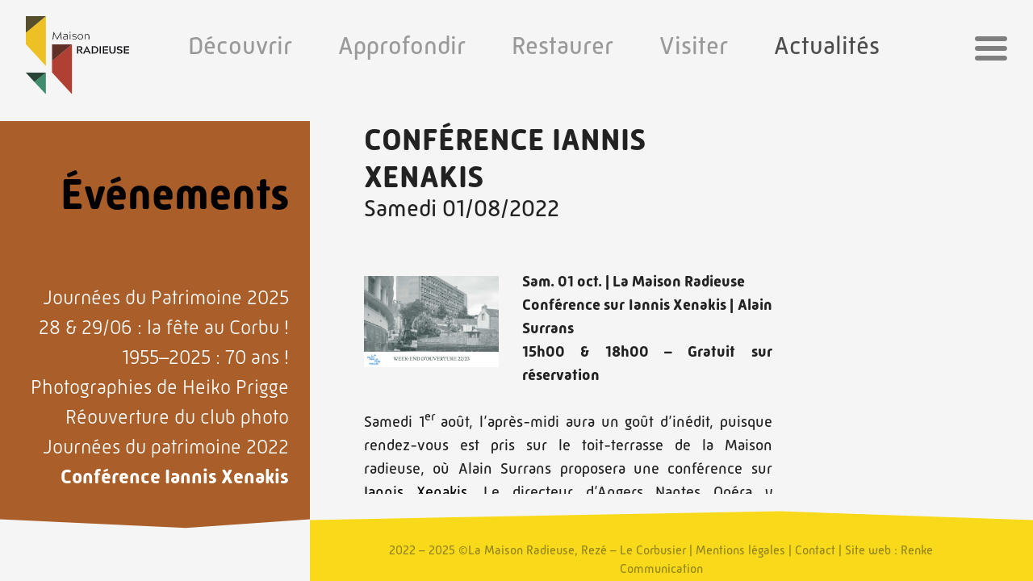

--- FILE ---
content_type: text/html; charset=utf-8
request_url: https://www.maisonradieuse.org/actualites/evenements/conference-iannis-xenakis.html
body_size: 6134
content:
<!-- GESTION ACTUALITÉS (INCLUT LES SOUS-RUB 5 ET 6) -->

<!DOCTYPE html>
<html dir="ltr" lang="fr" class="ltr fr no-js">
<head>
<base href="https://www.maisonradieuse.org/">
	<script type='text/javascript'>/*<![CDATA[*/(function(H){H.className=H.className.replace(/\bno-js\b/,'js')})(document.documentElement);/*]]>*/</script>
	<title>Conférence Iannis Xenakis - La Maison Radieuse, Rezé – Le Corbusier</title>
	<meta name="description" content=" Sam. 01 oct. | La Maison Radieuse Conf&#233;rence sur Iannis Xenakis | Alain Surrans 15h00 &#38; 18h00 &#8211; Gratuit sur r&#233;servation Samedi 1er ao&#251;t, (&#8230;) " />
	<link rel="canonical" href="https://www.maisonradieuse.org/actualites/evenements/conference-iannis-xenakis.html" />
	<meta http-equiv="Content-Type" content="text/html; charset=utf-8" />
<meta name="viewport" content="width=device-width, initial-scale=1" />


<link rel="alternate" type="application/rss+xml" title="Syndiquer tout le site" href="spip.php?page=backend" />

   
<link rel="stylesheet" href="squelettes-dist/css/reset.css?1739529756" type="text/css" />
<link rel="stylesheet" href="squelettes-dist/css/clear.css?1739529756" type="text/css" />
<link rel="stylesheet" href="squelettes-dist/css/font.css?1739529756" type="text/css" />
<link rel="stylesheet" href="plugins/auto/links/v4.1.2/css/links.css?1747328594" type="text/css" />
<link rel="stylesheet" href="squelettes-dist/css/typo.css?1739529756" type="text/css" />
<link rel="stylesheet" href="squelettes-dist/css/media.css?1739529756" type="text/css" />
<link rel="stylesheet" href="squelettes-dist/css/form.css?1739529756" type="text/css" />

<link rel="stylesheet" href="squelettes-dist/css/layout.css?1739529756" type="text/css" />


<link rel="stylesheet" href="squelettes-dist/css/spip.css?1739529756" type="text/css" />
<script>
var mediabox_settings={"auto_detect":true,"ns":"box","tt_img":true,"sel_g":"#documents_portfolio a[type='image\/jpeg'],#documents_portfolio a[type='image\/png'],#documents_portfolio a[type='image\/gif']","sel_c":".mediabox","str_ssStart":"Diaporama","str_ssStop":"Arr\u00eater","str_cur":"{current}\/{total}","str_prev":"Pr\u00e9c\u00e9dent","str_next":"Suivant","str_close":"Fermer","str_loading":"Chargement\u2026","str_petc":"Taper \u2019Echap\u2019 pour fermer","str_dialTitDef":"Boite de dialogue","str_dialTitMed":"Affichage d\u2019un media","splash_url":"","lity":{"skin":"_simple-white","maxWidth":"90%","maxHeight":"90%","minWidth":"400px","minHeight":"","slideshow_speed":"2500","opacite":"0.9","defaultCaptionState":"expanded"}};
</script>
<!-- insert_head_css -->
<link rel="stylesheet" href="plugins-dist/mediabox/lib/lity/lity.css?1757328760" type="text/css" media="all" />
<link rel="stylesheet" href="plugins-dist/mediabox/lity/css/lity.mediabox.css?1757328760" type="text/css" media="all" />
<link rel="stylesheet" href="plugins-dist/mediabox/lity/skins/_simple-white/lity.css?1757328760" type="text/css" media="all" /><link rel='stylesheet' type='text/css' media='all' href='plugins-dist/porte_plume/css/barre_outils.css?1757328762' />
<link rel='stylesheet' type='text/css' media='all' href='local/cache-css/cssdyn-css_barre_outils_icones_css-f610a8a7.css?1758714268' />
<link rel="stylesheet" type="text/css" href="plugins/auto/owlcarousel/v1.1.0/css/owl.carousel.css" media="screen" />
<link rel="stylesheet" type="text/css" href="plugins/auto/owlcarousel/v1.1.0/css/owl.theme.css" media="screen" />
<link rel="stylesheet" type="text/css" href="plugins/auto/owlcarousel/v1.1.0/css/owl.modeles.css" media="screen" />
<link rel="stylesheet" type="text/css" href="plugins/auto/oembed/v3.4.0/css/oembed.css?1739546278" />



<link rel="stylesheet" href="squelettes-dist/css/theme.css?1739529756" type="text/css" />

<link rel="stylesheet" href="squelettes/css/perso.css?1750771993" type="text/css" />
<link rel="stylesheet" href="squelettes/css/responsive.css?1750771993" type="text/css" />

<link rel="stylesheet" href="https://use.typekit.net/pmr4xie.css">





<script src="prive/javascript/jquery.js?1757324876" type="text/javascript"></script>

<script src="prive/javascript/jquery.form.js?1757324876" type="text/javascript"></script>

<script src="prive/javascript/jquery.autosave.js?1757324876" type="text/javascript"></script>

<script src="prive/javascript/jquery.placeholder-label.js?1757324876" type="text/javascript"></script>

<script src="prive/javascript/ajaxCallback.js?1757324876" type="text/javascript"></script>

<script src="prive/javascript/js.cookie.js?1757324876" type="text/javascript"></script>
<!-- insert_head -->
<script src="plugins-dist/mediabox/lib/lity/lity.js?1757328760" type="text/javascript"></script>
<script src="plugins-dist/mediabox/lity/js/lity.mediabox.js?1757328760" type="text/javascript"></script>
<script src="plugins-dist/mediabox/javascript/spip.mediabox.js?1757328760" type="text/javascript"></script><script type='text/javascript' src='plugins-dist/porte_plume/javascript/jquery.markitup_pour_spip.js?1757328762'></script>
<script type='text/javascript' src='plugins-dist/porte_plume/javascript/jquery.previsu_spip.js?1757328762'></script>
<script type='text/javascript' src='local/cache-js/jsdyn-javascript_porte_plume_start_js-6c08f33f.js?1758714268'></script>
<script src="plugins/auto/owlcarousel/v1.1.0/javascript/owl.carousel.js" type="text/javascript"></script>
<link rel='stylesheet' href='local/cache-css/cssdyn-tarteaucitron_custom_css-0e6e8826.css?1758714268' type='text/css' /><script type='text/javascript' src='plugins/auto/tarteaucitron/v1.9.2/lib/tarteaucitron/tarteaucitron.js' id='tauc'></script>
<script type="text/javascript">
	tarteaucitron.init({
		"privacyUrl": "", /* Privacy policy url */

		"hashtag": "#tarteaucitron", /* Ouverture automatique du panel avec le hashtag */
		"cookieName": "tarteaucitron", /* Cookie name */

		"orientation": "bottom", /* le bandeau doit être en haut (top), au milieu (middle) ou en bas (bottom) ? */

		"groupServices": false, /* Group services by category */
		"closePopup": false, /* Show a close X on the banner */

		/* Gestion petit bandeau */
		"showAlertSmall": false, /* afficher le petit bandeau en bas à droite ? */
		"cookieslist": false, /* Afficher la liste des cookies installés ? */

		/* Gestion de la petite icone Cookie */
		"showIcon": false, /* Show cookie Icon or not */
		
		"iconPosition": "BottomRight", /* BottomRight, BottomLeft, TopRight and TopLeft */

		"adblocker": false, /* Afficher un message si un adblocker est détecté */

		/* Gestion grand bandeau */
		"DenyAllCta" : true, /* Show the deny all button */
		"AcceptAllCta" : true, /* Show the accept all button when highPrivacy on */
		"highPrivacy": true, /* Si true, affiche le bandeau de consentement. Sinon, le consentement est implicite. */

		"handleBrowserDNTRequest": true, /* If Do Not Track == 1, disallow all */

		"removeCredit": false, /* supprimer le lien vers la source ? */

		"useExternalCss": false, /* If false, the tarteaucitron.css file will be loaded */
		"useExternalJs": false, /* If false, the tarteaucitron.js file will be loaded */

		

		"moreInfoLink": false, /* Show more info link */
		

		"mandatory": true, /* Show a message about mandatory cookies */

		"googleConsentMode": true, /* Activer le Google Consent Mode v2 pour Google ads & GA4 */
		"bingConsentMode": true, /* Activer le Bing Consent Mode pour Clarity & Bing Ads */
		"softConsentMode": false, /* Soft consent mode (le consentement est requis pour charger les tags) */
	});

	var tarteaucitronCustomText = {
		
		
		"icon": 'Gestionnaire de cookies - ouverture d’une fenêtre'
	}

	var tarteaucitronForceLanguage = 'fr';
</script>
<link rel="alternate" type="application/json+oembed" href="https://www.maisonradieuse.org/oembed.api/?format=json&amp;url=https%3A%2F%2Fwww.maisonradieuse.org%2Factualites%2Fevenements%2Fconference-iannis-xenakis.html" />






<link rel="apple-touch-icon" sizes="180x180" href="favicon/apple-touch-icon.png?v=bOXOzpMnQ6">
<link rel="icon" type="image/png" sizes="32x32" href="favicon/favicon-32x32.png?v=bOXOzpMnQ6">
<link rel="icon" type="image/png" sizes="16x16" href="favicon/favicon-16x16.png?v=bOXOzpMnQ6">
<link rel="manifest" href="favicon/site.webmanifest?v=bOXOzpMnQ6">
<link rel="mask-icon" href="favicon/safari-pinned-tab.svg?v=bOXOzpMnQ6" color="#5bbad5">
<link rel="shortcut icon" href="favicon/favicon.ico?v=bOXOzpMnQ6">
<meta name="apple-mobile-web-app-title" content="Maison radieuse">
<meta name="application-name" content="Maison radieuse">
<meta name="msapplication-TileColor" content="#f5f5f5">
<meta name="msapplication-config" content="favicon/browserconfig.xml">
<meta name="theme-color" content="#ffffff"><!-- Plugin Métas + -->
<!-- Dublin Core -->
<link rel="schema.DC" href="https://purl.org/dc/elements/1.1/" />
<link rel="schema.DCTERMS" href="https://purl.org/dc/terms/" />
<meta name="DC.Format" content="text/html" />
<meta name="DC.Type" content="Text" />
<meta name="DC.Language" content="fr" />
<meta name="DC.Title" lang="fr" content="Conf&#233;rence Iannis Xenakis &#8211; La Maison Radieuse, Rez&#233; &#8211; Le Corbusier" />
<meta name="DC.Description.Abstract" lang="fr" content="Sam. 01 oct. | La Maison Radieuse Conf&#233;rence sur Iannis Xenakis | Alain Surrans 15h00 &#38; 18h00 &#8211; Gratuit sur r&#233;servation Samedi 1er ao&#251;t, l&#039;apr&#232;s-midi aura un go&#251;t d&#039;in&#233;dit, puisque rendez-vous est&#8230;" />
<meta name="DC.Date" content="2022-09-09" />
<meta name="DC.Date.Modified" content="2023-12-01" />
<meta name="DC.Identifier" content="https://www.maisonradieuse.org/actualites/evenements/conference-iannis-xenakis.html" />
<meta name="DC.Publisher" content="La Maison Radieuse, Rez&#233; &#8211; Le Corbusier" />
<meta name="DC.Source" content="https://www.maisonradieuse.org" />

<meta name="DC.Creator" content="La Maison Radieuse" />

<meta name="DC.Creator" content="Rez&#233; &#8211; Le Corbusier" />





<!-- Open Graph -->
 
<meta property="og:rich_attachment" content="true" />

<meta property="og:site_name" content="La Maison Radieuse, Rez&#233; &#8211; Le Corbusier" />
<meta property="og:type" content="article" />
<meta property="og:title" content="Conf&#233;rence Iannis Xenakis &#8211; La Maison Radieuse, Rez&#233; &#8211; Le Corbusier" />
<meta property="og:locale" content="fr_FR" />
<meta property="og:url" content="https://www.maisonradieuse.org/actualites/evenements/conference-iannis-xenakis.html" />
<meta property="og:description" content="Sam. 01 oct. | La Maison Radieuse Conf&#233;rence sur Iannis Xenakis | Alain Surrans 15h00 &#38; 18h00 &#8211; Gratuit sur r&#233;servation Samedi 1er ao&#251;t, l&#039;apr&#232;s-midi aura un go&#251;t d&#039;in&#233;dit, puisque rendez-vous est&#8230;" />

 

<meta property="og:image" content="https://www.maisonradieuse.org/local/cache-vignettes/L500xH263/7c435fac6248ed8e479ceab2766ee9-1e91b.jpg" />
<meta property="og:image:width" content="500" />
<meta property="og:image:height" content="263" />
<meta property="og:image:type" content="image/jpeg" />


 

<meta property="og:image" content="https://www.maisonradieuse.org/local/cache-vignettes/L1000xH525/4268537a06adfc30a8055c5593c334-e0097.jpg" />
<meta property="og:image:width" content="1000" />
<meta property="og:image:height" content="525" />
<meta property="og:image:type" content="image/jpeg" />



<meta property="article:published_time" content="2022-09-09" />
<meta property="article:modified_time" content="2023-12-01" />

<meta property="article:author" content="La Maison Radieuse" />

<meta property="article:author" content="Rez&#233; &#8211; Le Corbusier" />








<!-- Twitter Card -->
<meta name="twitter:card" content="summary_large_image" />
<meta name="twitter:title" content="Conf&#233;rence Iannis Xenakis &#8211; La Maison Radieuse, Rez&#233; &#8211; Le Corbusier" />
<meta name="twitter:description" content="Sam. 01 oct. | La Maison Radieuse Conf&#233;rence sur Iannis Xenakis | Alain Surrans 15h00 &#38; 18h00 &#8211; Gratuit sur r&#233;servation Samedi 1er ao&#251;t, l&#039;apr&#232;s-midi aura un go&#251;t d&#039;in&#233;dit, puisque rendez-vous est&#8230;" />
<meta name="twitter:dnt" content="on" />
<meta name="twitter:url" content="https://www.maisonradieuse.org/actualites/evenements/conference-iannis-xenakis.html" />

<meta name="twitter:image" content="https://www.maisonradieuse.org/local/cache-vignettes/L500xH250/ac02ba251e69a142ef521b2266f6c8-1c434.jpg?1750166776" />
</head>

<body class="pas_surlignable page_article actualites">
<div class="page">

	<div class="logo"><a rel="start home" href="https://www.maisonradieuse.org/" title="Accueil"><img src="squelettes/css/img/logo-maison-radieuse-reze-rvb.svg" alt="Maison Radieuse de Rezé, Nantes" /></a></div>
	<div class="nav">
		<ul class="main_entry">
			<li class="on1"><a href="la-maison-radieuse.html">Découvrir</a></li>
			<li class="on2"><a href="le-corbusier.html">Approfondir</a></li>
			<li class="on3"><a href="les-travaux-de-restauration.html">Restaurer</a></li>
			<li class="on4"><a href="visiter-la-maison-radieuse-de-reze-les-nantes.html">Visiter</a></li>
			<li class="on5"><a href="actualites.html">Actualités</a></li>
		</ul>
	</div>

<nav class="megamenu" id="a_masquer" style="display:none" role="navigation"><div class="menu1234">

			<div class="menu1">
				<span value="Masquer" onclick="masquer_2_div('decouvrir_masquer')">Découvrir</span>
				<ul id="decouvrir_masquer">
					<li><a href="decouvrir/la-maison-radieuse.html" title="Découvrir la Maison Radieuse à Rezé, Nantes">La Maison Radieuse</a></li>
					<li><a href="decouvrir/habiter-le-corbu.html" title="Découvrir la Maison Radieuse à Rezé, Nantes">Habiter le &#171;&nbsp;Corbu&nbsp;&#187;</a></li>
					<li><a href="decouvrir/la-cellule.html" title="Découvrir la Maison Radieuse à Rezé, Nantes">La cellule</a></li>
					<li><a href="decouvrir/l-ecole-de-la-maison-radieuse.html" title="Découvrir la Maison Radieuse à Rezé, Nantes">L&#8217;école</a></li>
					<li><a href="decouvrir/le-parc-de-la-maison-radieuse.html" title="Découvrir la Maison Radieuse à Rezé, Nantes">Le parc</a></li>
					<li><a href="decouvrir/la-creation-artistique.html" title="Découvrir la Maison Radieuse à Rezé, Nantes">La création artistique</a></li></ul>
			</div>


			<div class="menu2">
				<span value="Masquer" onclick="masquer_2_div('approfondir_masquer')">Approfondir</span>
				<ul id="approfondir_masquer">
					<li><a href="approfondir/le-corbusier.html" title="Histoire de la Maison Radieuse à Rezé, Nantes">Le Corbusier</a></li>
					<li><a href="approfondir/la-ville-radieuse.html" title="Histoire de la Maison Radieuse à Rezé, Nantes">La ville radieuse</a></li>
					<li><a href="approfondir/les-unites-d-habitation.html" title="Histoire de la Maison Radieuse à Rezé, Nantes">Les unités d&#8217;habitation</a></li>
					<li><a href="approfondir/la-maison-radieuse-descriptif-technique.html" title="Histoire de la Maison Radieuse à Rezé, Nantes">Descriptif technique</a></li>
					<li><a href="approfondir/iannis-xenakis.html" title="Histoire de la Maison Radieuse à Rezé, Nantes">Iannis Xenakis</a></li>
					<li><a href="approfondir/andre-wogenscky.html" title="Histoire de la Maison Radieuse à Rezé, Nantes">André Wogenscky</a></li>
					<li><a href="approfondir/lucien-herve.html" title="Histoire de la Maison Radieuse à Rezé, Nantes">Lucien Hervé</a></li></ul>
			</div>


			<div class="menu3">
				<span value="Masquer" onclick="masquer_2_div('restaurer_masquer')">Restaurer</span>
				<ul id="restaurer_masquer">
					<li><a href="restaurer/les-travaux-de-restauration.html" title="Mécénat restauration de la Maison Radieuse à Rezé, Nantes">Les travaux de restauration</a></li>
					<li><a href="restaurer/les-premieres-phases-d-essais.html" title="Mécénat restauration de la Maison Radieuse à Rezé, Nantes">Premiers essais</a></li>
					<li><a href="restaurer/recherches-de-polychromies.html" title="Mécénat restauration de la Maison Radieuse à Rezé, Nantes">Recherches de polychromies</a></li>
					<li><a href="restaurer/2023-fin-des-essais.html" title="Mécénat restauration de la Maison Radieuse à Rezé, Nantes">2023&nbsp;: fin des essais</a></li></ul>
			</div>

			<div class="menu4">
				<span value="Masquer" onclick="masquer_2_div('actus_masquer')">ACTUALITÉS</span>
				<ul id="actus_masquer">
					<li><a href="actualites/evenements/journees-du-patrimoine.html" title="Les actualités de la Maison Radieuse à Rezé, Nantes : renovation et événements">Journées du Patrimoine 2025</a></li>
					<li><a href="actualites/evenements/week-end-festif-au-corbu.html" title="Les actualités de la Maison Radieuse à Rezé, Nantes : renovation et événements">28 &amp; 29/06&nbsp;: la fête au Corbu&nbsp;!</a></li>
					<li><a href="actualites/evenements/la-maison-radieuse-celebre-ses-70-ans.html" title="Les actualités de la Maison Radieuse à Rezé, Nantes : renovation et événements">1955–2025&nbsp;: 70 ans&nbsp;!</a></li>
					<li class="all_actus"><a href="actualites.html">&gt;&nbsp;Toutes les actus de la Maison Radieuse</a></li></ul>
			</div>

			<span><a href="visiter-la-maison-radieuse-de-reze-les-nantes.html" class="visite_menu">VISITER</a></span>
			<span><a href="contact.html" class="contact_menu">CONTACT</a></span>
			<span><a href="https://www.facebook.com/maison.radieuse.reze" target="_blank" class="fb_menu">NOUS SUIVRE</a></span>


		</div>

<script type="text/javascript">
function masquer_2_div(id)
{
    if($(window).width() < 640)
    {
       $(".megamenu ul, .menu123 ul").slideUp(600);
       $("#"+id).slideDown(600);
    }
}
</script></nav>


<button type="button" class="menu" id="close" value="Masquer" onclick="masquer_div('a_masquer');"></button>





<script type="text/javascript">
function masquer_div(id)
{
  if (document.getElementById(id).style.display == 'none')
  {
$("#"+id).slideDown(1000);
$("#close").addClass("close");

  }
  else
  {
$("#"+id).slideUp(1000);
$("#close").removeClass("close");
  }
}
</script>	
	<main class="main" role="main">
		
		<div class="wrapper hfeed">
			<div class="content hentry" id="content">
		
				<div class="cartouche clearfix">
					<h1 class="surlignable entry-title">Conférence Iannis Xenakis</h1>
					<h2 class="soustitre">Samedi 01/08/2022</h2>
				</div>
				
				
				<div class="texte surlignable clearfix"><div class='spip_document_135 spip_document spip_documents spip_document_image spip_documents_left spip_document_left legende_perso'>


	 <a href="IMG/jpg/xenakis-soufflerie-maison-radieuse.jpg" class="spip_doc_lien mediabox" type="image/jpeg">
	<figure class="spip_doc_inner">
		<div><img src='IMG/jpg/xenakis-soufflerie-maison-radieuse.jpg' width="1000" height="677" alt='' /><div></div></div>
		
	</figure>
</a>
</div>
<p><strong>Sam. 01 oct. | La Maison Radieuse<br class='autobr' />
Conférence sur Iannis Xenakis | Alain Surrans<br class='autobr' />
15h00 &amp; 18h00 – Gratuit sur réservation</strong></p>
<p>Samedi 1<sup>er</sup> août, l’après-midi aura un goût d’inédit, puisque rendez-vous est pris sur le toit-terrasse de la Maison radieuse, où Alain Surrans proposera une conférence sur <a href="iannis-xenakis.html">Iannis Xenakis</a>. Le directeur d’Angers Nantes Opéra y évoquera notamment les liens que le compositeur a tissés entre musique et architecture, lui qui fut aussi architecte et travailla, auprès du Corbusier, à la conception de l’école maternelle située sur le toit de la Maison radieuse de Rezé.</p></div>
			
				<div class="lien"><a target="_blank" href="https://www.lasoufflerie.org/evenements/week-end-douverture/">Réservation</a></div>

		
				
		
			</div><!--.content-->

			<div class="medias">
				
			</div>
		
		</div><!--.wrapper-->
	
	
		<aside class="aside" role="complementary">	
			 
			<p class="aside_titre_rub">Événements</p>
			
			<div class="menu">
				<ul>
					
					<li><a href="actualites/evenements/journees-du-patrimoine.html">Journées du Patrimoine 2025</a></li>
					
					<li><a href="actualites/evenements/week-end-festif-au-corbu.html">28 &amp; 29/06&nbsp;: la fête au Corbu&nbsp;!</a></li>
					
					<li><a href="actualites/evenements/la-maison-radieuse-celebre-ses-70-ans.html">1955–2025&nbsp;: 70 ans&nbsp;!</a></li>
					
					<li><a href="actualites/evenements/la-maison-radieuse-photographiee-par-heiko-prigge.html">Photographies de Heiko Prigge</a></li>
					
					<li><a href="actualites/evenements/reouverture-du-club-photo.html">Réouverture du club photo</a></li>
					
					<li><a href="actualites/evenements/les-journees-du-patrimoine-2022.html">Journées du patrimoine 2022</a></li>
					
					<li><a href="actualites/evenements/conference-iannis-xenakis.html" class="on">Conférence Iannis Xenakis</a></li>
					
					<li><a class="toutes_actus" href="actualites.html">&gt; Toutes les actualités</a></li>
				</ul>
			</div>
			

		</aside><!--.aside-->


	</main><!--.main-->

	<footer class="footer clearfix" role="contentinfo">
	<div class="aside_bottom"></div>
	<div class="content_bottom"></div>
	<p class="colophon">
		 2022 – 2025 ©La Maison Radieuse, Rezé – Le Corbusier | 
		<a rel="contents" href="mentions-legales.html" class="first">Mentions légales</a> | 
		<a rel="nofollow" href="contact.html">Contact</a> | 
		<a href="https://www.renke.fr" target="_blank">Site web : Renke Communication</a>
	</p>
</footer>
<img style="display:none" alt="En savoir plus" src="squelettes/css/img/nav_puce_gris.svg" />
<img style="display:none" alt="Fermer le menu" src="squelettes/css/img/burger_close.svg" />
</div><!--.page-->
<script type="text/javascript"><div class="youtube_player" data-videoID="ptac_video_id" data-width="ptac_width" data-height="ptac_height" data-theme="ptac_theme" data-rel="ptac_rel" data-controls="ptac_controls" data-showinfo="ptac_showinfo" data-autoplay="ptac_autoplay" data-mute="ptac_mute" srcdoc="ptac_srcdoc" data-loop="ptac_loop" data-loading="ptac_loading" data-start="ptac_start" data-end="ptac_end"></div>
(tarteaucitron.job = tarteaucitron.job || []).push('youtube');
</script></body>
</html>


--- FILE ---
content_type: text/css
request_url: https://www.maisonradieuse.org/plugins/auto/links/v4.1.2/css/links.css?1747328594
body_size: 709
content:
/* --------------------------------------------------------------

	links.css
	Style des liens du site
	by Tetue - GPL - 2011

-------------------------------------------------------------- */

a { background: transparent no-repeat right center; }

/* Liens internes */
a.spip_note {} /* liens vers notes de bas de page */
a.spip_ancre {} /* liens internes a la page */
a.spip_in {} /* liens internes */

/* Liens externes */
a.spip_out,
a.spip_url,
a.external { padding-right: 13px; background-image: url(img/links/external.svg); }

/* Liens courriel */
a.spip_mail,
a[href ^="mailto:"] { padding-right: 14px; background-image: url(img/links/mail.svg); }
a.spip_mail:before { content: ''; }

/* Autres services */
a[href ^="https://"],
a.lock { padding-right: 13px; background-image: url(img/links/lock.svg); }

a[href ^="ftp://"],
a.ftp { padding-right: 13px; background-image: url(img/links/ftp.svg); }

a.gopher,
a[href ^="gopher://"] { padding-right: 13px; background-image: url(img/links/external.svg); }

a[href ^="news://"],
a.news { padding-right: 13px; background-image: url(img/links/news.svg); }

a[href ^="irc://"],
a.extiw[href ^="irc://"],
a.talk { padding-right: 13px; background-image: url(img/links/talk.svg); }

a.feed { padding-right: 13px; background-image: url(img/links/feed.svg); }

/* Liens vers encyclopedie */
a.spip_glossaire { padding-right: 13px; background-image: url(img/links/glossaire.svg); }

/* Documents a telecharger */
a.spip_doc { padding-right: 13px; background-image: url(img/links/spip_doc.svg); }
a.download { padding-right: 13px; background-image: url(img/links/download.svg); }

a[href$=".pdf"], a[href$=".PDF"],
a[href*=".pdf#"], a[href*=".PDF#"],
a[href*=".pdf?"], a[href*=".PDF?"],
a.pdf { padding-right: 13px; background-image: url(img/links/pdf.svg); }

a[href $=".ogg"], a[href $=".OGG"],
a[href $=".mid"], a[href $=".MID"],
a[href $=".midi"], a[href $=".MIDI"],
a[href $=".mp3"], a[href $=".MP3"],
a[href $=".wav"], a[href $=".WAV"],
a[href $=".wma"], a[href $=".WMA"],
a.audio { padding-right: 13px; background-image: url(img/links/audio.svg); }

a[href $=".ogm"], a[href $=".OGM"],
a[href $=".avi"], a[href $=".AVI"],
a[href $=".mpeg"], a[href $=".MPEG"],
a[href $=".mpg"], a[href $=".MPG"],
a.video { padding-right: 13px; background-image: url(img/links/video.svg); }

/* Exception previsibles */
.spip_documents dt a { padding-right: 0; background-image: none; }

/* hreflang */
a[hreflang]:after { background: transparent; content: "\0000a0(" attr(hreflang) ")"; }

/* Autres medias */
@media print {
a { text-decoration: underline; }
a.external,
a[href ^="mailto:"] { padding-right: 0; background: none; }
.ie6 a { padding-right: 0; background: none; } /*ie6*/
a.external:after,
a[href ^="mailto:"]:after { content: "\0000a0("attr(href)")"; }
}

/* Liens exposes */
.on { font-weight: bold; }

/* end */

--- FILE ---
content_type: text/css
request_url: https://www.maisonradieuse.org/squelettes/css/perso.css?1750771993
body_size: 4199
content:
/* --------------------------------------------------------------
CSS MAISON RADIEUSE DESKTOP
-------------------------------------------------------------- */
html, body {
	font-family: mic-32-new-rounded-web, sans-serif;
	font-weight: 400;
	font-style: normal;
	font-size: 1.1em;
	background: #F5F5F5;
}
p { text-align: justify; }
a { color: #000!important; background: none!important; text-decoration: none; }
.on a, a:visited, a:hover, a:focus, a:active { 
	color: #000!important;  
	background: none!important; 
	outline: 0 none!important; 
	}
.aside a:hover { color: #000!important; }
a[href ^="https://"], a.lock, a.spip_out, a.spip_url, a.external {
    padding-right: 0;
    background-image: none;
}
a.spip_out:after, a.external:after {
    content: "";
}
.spip-admin-float a {
	background: #000!important;
	color: #FFFFFF!important;
	opacity: 0.5;
}
button { 
	border: 0 none; 
	outline: 0 none!important; 
	background: transparent; 
	cursor: pointer; 
	padding: 0; 
	margin: 0; 
}
li, h4 {
	margin: 0!important;
}
.page, main, .page_sommaire .wrapper { 
	width:100%; 
	max-width: 100%;
	margin: 0;
	padding: 0!important;
}
.page_article main, .page_rubrique main {
	padding-right: 0.2%!important;
}


/* --------------------------------------------------------------
SOMMAIRE
-------------------------------------------------------------- */
body .page_sommaire {
	background: #EEE;
}
.hero {
	width: 100%;
	height: auto;
}
.hero img {
	min-width: 100%;
	width: 100%;
}
.hero_content {
	width: 100%;
	height: auto;
	position: absolute;
	z-index: 2;
	top: 0;
	left: 0;
}
.logo_home { 
	width: 14%;
	max-width:140px;
	position: absolute;
	left: 2.5%;
	top: 20px;
}
a.fb {
	display: block;
	width: 50px;
	height: 50px;
	background: url(img/fb_noir.svg)  no-repeat!important; 
	-webkit-transition: .3s ease-in-out; 
	transition: .3s ease-in-out; 
	position: relative;
	z-index: 1;
	left: 2.5%;
	bottom: 100px;
}
a.fb:hover {
	background: url(img/fb_blanc.svg)  no-repeat!important; 
	-webkit-transition: .3s ease-in-out; 
	transition: .3s ease-in-out; 
}
a.plus {
	display: block;
	width: 100%;
	height: 100px;
	margin-top: 40px;
	font-size: 1.2em;
	font-weight: 600;
	letter-spacing: -0.02em;
	-webkit-transition: .3s ease-in-out; 
	transition: .3s ease-in-out; 
}
.content_decouvrir a.plus, .fond_restaurer a.plus {
	color: white!important;
}
a.plus span {
	font-size: 4em;
	line-height: 0;
	padding-left: 10px;
}
.visiter a.plus span {
	font-size: 1.4em;
}
a.plus:hover {
	letter-spacing: 0em;
	-webkit-transition: .3s ease-in-out; 
	transition: .3s ease-in-out; 
}




section.decouvrir {
	min-height: 100vh;
	min-width: 100%;
	display: flex; display: -webkit-flex; 
	margin-top: -50px;
}
article.titre_decouvrir {
	min-height: 100vh;
	width: 28.65%;
}
.titre_decouvrir a p {
	font-size: 80px;
	font-weight: 600;
    transform: rotate(-90deg);
    transform-origin: bottom right;
    text-align: right;
    margin-top: 130px;
    opacity: 1;
    -webkit-transition: .3s ease-in-out; 
	transition: .3s ease-in-out; 
}
.titre_decouvrir a:hover p {
	opacity: 0.3;
	-webkit-transition: .3s ease-in-out; 
	transition: .3s ease-in-out; 
}
.fond_decouvrir {
	width: 71.35%;
	padding-bottom: 50px;
	background: #589f7d;
	-webkit-clip-path: polygon(100% 0%, 100% 97%, 60% 100%, 0% 100%, 0% 0%);
	clip-path: polygon(100% 0%, 100% 97%, 60% 100%, 0% 100%, 0% 0%);
}
.content_decouvrir {
	width: 100%;
	color: white;
	padding: 100px 10%;
	position: relative;
	top: 0;
	left: 0;
}
.decouvrir_a { 
	 width: 80%;
}
.decouvrir_a h1 {text-transform: uppercase;}
.decouvrir_b p {
	width: 50%;
	float: left;
}
.decouvrir_b a.img_legende { 
	display: block;
	float: right;
	width: 47%;
	margin: 10px 0 0 3%;
}
.decouvrir_b figcaption {
	position: relative;
}
.decouvrir_b img {
	width: 100%;
}


section.approfondir {
	min-height: 100vh; 
	min-width: 100%;
	display: flex; display: -webkit-flex; 
}
.fond_approfondir {
	width: 35%;
	background: #b72d22;
	-webkit-clip-path: polygon(82% 0%, 85% 60%, 100% 100%, 0% 100%, 0% 0%);
	clip-path: polygon(82% 0%, 85% 60%, 100% 100%, 0% 100%, 0% 0%);
}
a p.titre_approfondir {
	color: white;
	font-size: 80px;
    font-weight: 600;	
    padding: 100px 10%;
    opacity: 1;
    -webkit-transition: .3s ease-in-out; 
	transition: .3s ease-in-out; 
}
a:hover p.titre_approfondir {
    opacity: 0.3;
    -webkit-transition: .3s ease-in-out; 
	transition: .3s ease-in-out; 
}
.content_approfondir {
	width: 65%;
	position: relative;
	top: 70px;
	margin: 70px 0 0 -15%;
}
.content_approfondir h1 {
	text-transform: uppercase;
}
.approfondir_a {
	padding-left: 30%;
}
.approfondir_b div.right {
	width: 50%;
	float: right;
}
.approfondir_b ul {
	margin: 0;
	padding-left: 50px;
	list-style-type: circle;
}
.approfondir_b a.img_legende { 
	display: block;
	float: left;
	width: 48%;
	margin: 10px 1% 20% 0;
}
.approfondir_b figcaption {
	position: relative;
}
.approfondir_b figcaption img {
	width: 100%;
}


section.restaurer {
	min-height: 100vh; 
	min-width: 100%;
	display: flex; display: -webkit-flex; 
}
.content_restaurer {
	width: 35%;
	z-index: 2;
}
a p.titre_restaurer {
    width: 100%;
    font-size: 4em;
    font-weight: 600;
    padding: 0;
    margin: 15vh 0 0 40%;
    opacity: 1;
    -webkit-transition: .3s ease-in-out; 
	transition: .3s ease-in-out; 
}
a:hover p.titre_restaurer {
    opacity: 0.3;
    -webkit-transition: .3s ease-in-out; 
	transition: .3s ease-in-out; 
}
.content_restaurer a.img_legende { 
	display: block;
	width: 90%;
	max-width: 600px;
	margin: 20px 0 0 50%;
}
.content_restaurer figcaption {
	position: relative;
}
.content_restaurer img { 
	max-height: 70vh;
}
.fond_restaurer {
	width: 65%;
	padding: 15vh 20% 0 10%;
	color: white;
	background: #546aa3;
	-webkit-clip-path: polygon(100% 0%, 100% 100%, 3% 100%, 5% 80%, 0% 0%);
	clip-path: polygon(100% 0%, 100% 100%, 3% 100%, 5% 80%, 0% 0%);
}
.fond_restaurer h1 {
	text-transform: uppercase;
}
.strong_italic { 
	font-weight: 700;
	font-style: italic; 
}

.legende_home { 
	width: 100%;
	position: absolute;
	bottom: 0;
	background: black;
	color: white; 
	text-align: center;
	padding: 1em;
	opacity: 0;
	-webkit-transition: .3s ease-in-out; 
	transition: .3s ease-in-out;
}
.decouvrir_b a:hover .legende_home,
.approfondir_b a:hover .legende_home,
.content_restaurer a:hover .legende_home {
	opacity: 0.7;
	-webkit-transition: .3s ease-in-out; 
	transition: .3s ease-in-out;
}

section.visiter {
	height: 250px; 
	width: 100%;
	display: flex; display: -webkit-flex;
}
.fond_visiter {
	width: 37%;
	height: 250px;
	background: #b4a14a;
	-webkit-clip-path: polygon(100% 0%, 98% 100%, 0% 100%, 0% 0%);
	clip-path: polygon(100% 0%, 98% 100%, 0% 100%, 0% 0%);
}
.visiter a.plus {
	width: 63%;
	height: 250px; 
	font-size: 4em;
	font-weight: 600;
	color: black!important;
	display: flex; display: -webkit-flex; 
	align-items: center;
  	justify-content: center;
  	margin-top: 0;
}
.visiter a.plus p { 
	margin: 0 30px; 
}
img.visite {
	width: 45px;
}

/* --------------------------------------------------------------
MODAL
-------------------------------------------------------------- */

/* Lightbox Modal */
.modal_scroll {
	max-height: 80vh;
	overflow: auto!important;
}
.modal { 
	visibility: visible;
	opacity: 1;
	display: flex; display: -webkit-flex; 
	position: fixed;
	height: 100vh;
	top: 0;
	bottom: 0;
	left:0;
	right: 0;
	background: rgba(0, 0, 0, .7);
	justify-content: center;
	align-items: center;
	transition: all .5s;
	z-index: 999;
}
.modal_content {
    background: white;
    padding: 1.5em;
    width: 1000px;
    max-width: 90%;
    max-height: 80vh;
    border-radius: 25px;
    position: relative;
    border: solid 15px white;
}
button.modal_close {
	display: block;
	position: fixed;
	width: 1000px;
    max-width: 90%;
    text-align: right;
    top: 20px;
    height: 1.5em;
	z-index: 1000;
}

.modal_content p {
	font-weight: 700;
}
/* --------------------------------------------------------------
NAVIGATION
-------------------------------------------------------------- */

.nav { 
	position: fixed;
	top: 0;
	left: 0;
	z-index: 99;
	width: 100%;
	height: 10vh;
	min-height: 150px;
	margin: 0 auto;
	padding: 0 2.5%;
	background: #F5F5F5;
}
.logo { 
	width: 140px;
	position: fixed;
	left: 2.5%;
	top: 20px;
	z-index: 100;
	-webkit-filter: grayscale(0%);
	filter: grayscale(0%);
    -webkit-transition: .3s ease-in-out; 
	transition: .3s ease-in-out; 
}
.logo:hover { 
	-webkit-filter: grayscale(100);
	filter: grayscale(100);
	-webkit-transition: .3s ease-in-out; 
	transition: .3s ease-in-out; 
}
button.menu { 
	background: url(img/burger.svg)  no-repeat; 
	width: 40px; 
	height: 30px;
	position: fixed;
	z-index: 110;
	right: 2.5%;
	top: 45px;
	-webkit-transition: .3s ease-in-out; 
	transition: .3s ease-in-out; 
}
button.menu:hover { 
	background: url(img/burger_black.svg)  no-repeat; 
	width: 40px; 
	height: 30px;
	-webkit-transition: .3s ease-in-out; 
	transition: .3s ease-in-out; 
}
.page_sommaire button.menu { 
	background: url(img/burger_black.svg)  no-repeat; 
	-webkit-transition: .3s ease-in-out; 
	transition: .3s ease-in-out;
}

.page_sommaire button.menu:hover { 
	background: url(img/burger.svg)  no-repeat; 
	-webkit-transition: .3s ease-in-out; 
	transition: .3s ease-in-out;
}
button.menu.close { 
	background: url(img/burger_close.svg)  no-repeat; 
	z-index: 111;
}
.megamenu { 
	position: fixed;
	right: 0;
	top: 0;
	z-index: 100;
	width: 25%;
	height: 100vh;
	background: white;
	opacity: 0.9;
	overflow: auto;
}
.menu1234 {
	padding: 6vh 10% 0;
}
.menu1234 span {
	text-transform: uppercase;
	font-weight: 700;
	margin: 0;
}
.menu1234 li {
	margin-left: 40px!important;
}
.menu1234 a:hover {
	color: #999999!important;
}
.all_actus {
	font-style: italic;
}
a.visite_menu {
	display: none;
}
a.contact_menu, a.fb_menu {
	display: block;
	width: 100%;
	height: 50px;
	height: 28px;
    padding-left: 40px;
}
a.visite_menu {
	background: url(img/visite.svg)  no-repeat!important; 
	background-size: 15px!important;
	margin-bottom: 2em;
	}
a.contact_menu {
	background: url(img/contact.svg)  no-repeat!important; 
	background-size: 30px!important;
	}
a.fb_menu {
	background: url(img/fb_noir.svg)  no-repeat!important; 
    margin-top: 2em;
}
/* --------------------------------------------------------------
ASIDE
-------------------------------------------------------------- */
.aside { 
	width: 30%;
	height: 75vh;
	float: none;
	position: fixed;
	left: 0;
    top: 150px;
	background: #666666;
	text-align: right;
}
.decouvrir .aside { 
	background: #589f7d;
}
.approfondir .aside { 
	background: #b72d22;
}
.restaurer .aside { 
	background: #546aa3;
}
.actualites .aside { 
	background: #aa5e29;
}
.visiter .aside { 
	background: #b4a14a;
}

.aside_titre_rub {
	font-size: 3.5em;
	font-weight: 700;
	text-align: right;
	color: black;
	position: fixed;
	top: 300px;
    right: 72%;
}
.aside h2 {
    border-bottom: 0 none;
}
.aside .menu {
	position: fixed;
	top: 450px;
    right: 72%;
}
.aside .all {
	position: fixed;
	top: 550px;
    right: 72%;
}
.aside li {
	text-align: right!important;
	font-size: 1.6em;
	font-weight: 300;
}
.aside li a {
	color: white!important;
}

a.toutes_actus {
	font-size: 0.8em;
	font-style: italic;
}


/* --------------------------------------------------------------
ARTICLES
-------------------------------------------------------------- */
.page_article .page { 
	background: #F5F5F5;
}
.main_entry {
	position: fixed;
	top: 0;
	left: 0;
	z-index: 99;
	width: 100%;
	height: 130px;
	padding: 0 25% 0 35%;
	display: flex; display: -webkit-flex; 
	justify-content: space-between;
	align-items: center;
	font-size: 1.6em;
}
.main_entry a {
	color: #999999!important;
}
.main_entry a:hover, 
.decouvrir .main_entry li.on1 a, .approfondir .main_entry li.on2 a, .restaurer .main_entry li.on3 a, 
.visiter .main_entry li.on4 a, .actualites .main_entry li.on5 a {
	color: #4D4D4D!important;
}

.page_article .main, .page_contact .main, .page_404 .main {
	padding-top: 150px!important;
}

.page_article .wrapper, .page_contact .wrapper, .page_404 .wrapper { 
	width: 70%;
	height: 75vh;
	float: none;
	position: relative;
    left: 30%;
    padding: 0 2% 100px 2%!important;
    overflow: auto;
}
.page_article .content, .page_404 .content {
	width: 70%;
	padding: 0 5%;
}
.medias {
	width: 30%;
	padding: 15em 5% 0 2%;
	position: absolute;
	left: 70%;
    top: 0;
}
.cartouche h1, .modal_content h1 {
	text-transform: uppercase;
	font-weight: 700;
	margin-bottom: 0;
}
.chapo h3, .texte h3 {
	font-weight: 700;
	margin: 1.5em 0 0.3em;
}
.chapo a, .texte a {
	text-decoration: underline;
}
.chapo a:hover, .texte a:hover {
	color: #666666!important;
	text-decoration: none;
}
.ps {
	line-height: 1em;
}
.ps .spip_document {
	margin-bottom: 0.5em;
}

/* Works on Firefox */
* {
  scrollbar-width: thin;
  scrollbar-color: #CCCCCC #F5F5F5;
}

/* Works on Chrome, Edge, and Safari */
*::-webkit-scrollbar {
  width: 12px;
}

*::-webkit-scrollbar-track {
  background: #F5F5F5;
  border-radius: 20px;
}

*::-webkit-scrollbar-thumb {
  background-color: #CCCCCC;
  border-radius: 20px;
  border: 3px solid #F5F5F5;
}
.chapo .spip_doc_credits {
	font-weight: 300; 
}
.spip_doc_titre, .spip_doc_descriptif, .spip_doc_credits {
	font-size: 80%;
}
.spip_documents_left, .spip_documents_right {
    margin-top: 0.4em;
    margin-bottom: 0.5em;
}
.lien { width: 100%;
text-align: center; }
.lien a, a.lien {
	display: inline-block;
    padding: 1em 4em;
    text-align: center;
    margin: 0 auto 2em;
    background: url(img/nav_puce_noir.svg) no-repeat!important;
    background-size: 50px!important;
    background-position: 0 40%!important;
    -webkit-transition: .3s ease-in-out; 
	transition: .3s ease-in-out; 
}
.lien a:hover, a.lien:hover {
	background: url(img/nav_puce_gris.svg) no-repeat!important;
	background-size: 50px!important;
    background-position: 0 40%!important;
    color: #777777!important;
	-webkit-transition: .3s ease-in-out;
	transition: .3s ease-in-out; 
}
.plusdinfo {
	border: solid 1px #666666;
	text-decoration: none!important;
    padding: 1em;
    min-width: 200px;
    text-align: center;
    display: inline-block;
    border-radius: 15px;
    margin-top: 1em;
}
.decouvrir .plusdinfo { 
	border: solid 1px #589f7d;
}
.approfondir .plusdinfo { 
	border: solid 1px #b72d22;
}
.restaurer .plusdinfo { 
	border: solid 1px #546aa3;
}
.actualites .plusdinfo { 
	border: solid 1px #aa5e29;
}
.visiter .plusdinfo { 
	border: solid 1px #b4a14a;
}

.oembed_video .oe-video {
    max-width: 100%!important;
}
.spip_documents .oembed {
    padding: 0;
    border: 0 none;
}
.legende_perso a.spip_doc_lien {
	text-decoration: none;
	width: 100%;
}
.legende_perso .spip_documents {
	margin-bottom: 0.5em;
}
.legende_perso .spip_doc_inner {
	position: relative;
}
.legende_perso .spip_doc_legende {
	-webkit-transition: .3s ease-in-out;
	transition: .3s ease-in-out;
	max-width: 100%;
	width: 100%;
    padding: 1em;
	position: absolute;
    bottom: 0;
    background: #000;
    opacity: 0;
    color: white;
}
.legende_perso a:hover .spip_doc_legende {
    opacity: 0.7;
	-webkit-transition: .3s ease-in-out;
	transition: .3s ease-in-out;
}

/* --------------------------------------------------------------
RUBRIQUES
-------------------------------------------------------------- */
.page_rubrique .main {
	padding-top: 150px!important;
}

.page_rubrique .wrapper { 
	width: 70%;
	height: 75vh;
	float: none;
	position: relative;
    left: 30%;
    padding: 0 2% 100px 2%!important;
    overflow: auto;
}
.menu_articles ul {
	display: flex; display: -webkit-flex; 
	flex-wrap: wrap;
}
.menu_articles img {
	width: 350px;
	height: 350px;
	margin: 0 20px 40px!important;
	-webkit-clip-path: polygon(350px 0, 350px 340px, 210px 350px, 0 340px, 0 0);
	clip-path: polygon(350px 0, 350px 340px, 210px 350px, 0 340px, 0 0);
}
.menu_articles li {
	width: 350px;
	height: 350px;
	margin: 0 20px 40px!important;
	padding: 1.5em!important;
	font-size: 0.9em;
	background: url(img/actu_out.svg) no-repeat!important;
	-webkit-transition: .3s ease-in-out;
	transition: .3s ease-in-out;
}
.menu_articles li:hover {
	background: url(img/actu_hover.svg) no-repeat!important;
	-webkit-transition: .3s ease-in-out;
	transition: .3s ease-in-out;
}
.menu_articles li h2 {
	text-transform: uppercase;
	font-size: 1em;
}
.menu_articles li h3 {
	font-size: 1em;
	margin: 0;
}
.menu_articles li p {
	text-align: left;
}

/* --------------------------------------------------------------
FOOTER
-------------------------------------------------------------- */
.footer {
    clear: both;
    padding: 0;
    margin: 0;
    border-top: 0 none;
    width: 100%;
    height: 15vh;
    position: fixed;
    z-index: 99;
    bottom: 0;
    display: flex; display: -webkit-flex; 
	background: #F5F5F5;
}
.aside_bottom { 
	width: 30%;
	height: 15vh;
	margin-top: -1px;
	background: #666666;
	-webkit-clip-path: polygon(100% 0%, 100% 30%, 60% 40%, 0% 30%, 0% 0%);
	clip-path: polygon(100% 0%, 100% 30%, 60% 40%, 0% 30%, 0% 0%);
}
.decouvrir .aside_bottom { 
	background: #589f7d;
}
.approfondir .aside_bottom { 
	background: #b72d22;
}
.restaurer .aside_bottom { 
	background: #546aa3;
}
.actualites .aside_bottom { 
	background: #aa5e29;
}
.visiter .aside_bottom { 
	background: #b4a14a;
}
.footer .content_bottom {
	background: #F9DA1B;
	height: 15vh;
	width: 70%;
	-webkit-clip-path: polygon(100% 30%, 100% 100%, 0% 100%, 0% 30%, 65% 20%);
	clip-path: polygon(100% 30%, 100% 100%, 0% 100%, 0% 30%, 65% 20%);
}
.approfondir .footer .content_bottom {
	background: #546aa3;
}
.footer p.colophon {
	position: fixed;
	width: 100%;
	padding: 10vh 27% 0 35%;
    font-size: 0.8em;
    text-align: center;
}
.footer p.colophon, .footer p.colophon a {
	color: #93841B!important;
}
.footer p.colophon a:hover {
	color: #000!important;
}
.approfondir .footer p.colophon, .approfondir .footer p.colophon a {
	color: #b8c9f5!important;
}
.approfondir .footer p.colophon a:hover {
	color: #FFFFFF!important;
}



/* --------------------------------------------------------------
MEDIABOX
-------------------------------------------------------------- */
.lity-group-start-stop {
	display: none;
}
.box_mediabox .lity-content {
    min-width: auto!important;
}
.lity-image-caption {
	position: initial;
	background: 0 none;
	color: #000;
}
.page_sommaire .lity-image-caption {
	font-size: 80%;
}
.lity-image img {
    margin: 0 auto;
}
.lity-close b, .lity-next b, .lity-previous b {
    text-shadow: 0 0 3px #fff;
    color: #000;
    opacity: 0.8;
}


/* --------------------------------------------------------------
CONTACT
-------------------------------------------------------------- */
.rs a.fb {
    background: url(img/fb_blanc.svg) no-repeat!important;
    -webkit-transition: .3s ease-in-out;
    transition: .3s ease-in-out;
    position: absolute;
    right: 50px;
    top: 50px;
    left: auto;
    bottom: auto;
}
.rs a.fb:hover {
    background: url(img/fb_noir.svg) no-repeat!important;
    -webkit-transition: .3s ease-in-out;
    transition: .3s ease-in-out;
}
.page_contact .content {
	width: 100%;
	max-width: 900px;
	padding: 0 5%;
}
.contact_maisonradieuse h1 {
	margin: 0;
}
.contact_maisonradieuse h2 {
	font-style: italic;
}
.formulaire_spip .editer, .formulaire_spip fieldset {
    margin: 0 0 0.2em;
    padding: 0;
}
.formulaire_spip label {
    font-size: 90%;
    font-weight: 600;
}
input {
	font-size: 90%;
	font-weight: 400;
}
input::placeholder {
	font-style: italic;
	color: #999999;
}
.datanews, p.asterisque {
	font-size: 0.8em;
}
p.asterisque { font-style: italic; }
button.submit { 
	margin: 0.5em 0; 
	padding: 1em 2em;
	background-color: #000; 
	color: #FFF;
	border-radius: 10px;
}


--- FILE ---
content_type: text/css
request_url: https://www.maisonradieuse.org/squelettes/css/responsive.css?1750771993
body_size: 2011
content:
/* --------------------------------------------------------------
CSS MAISON RADIEUSE RESPONSIVE
-------------------------------------------------------------- */
@media screen and (max-height:1200px) {

.aside, .page_article .main {
	top: 150px;
	}
.page_article .main {
    padding-top: 150px!important;
	}
}


@media screen and (max-height:900px) and (orientation:landscape) {
.aside_titre_rub {
    top: 200px!important;
	}
.aside .menu {
    top: 350px;
	}
}


@media screen and (max-width:2300px) {
.fond_restaurer {
	padding: 210px 15% 0 15%;
	}
a p.titre_restaurer {
    margin: 200px 0 0 30%;
	}
.content_restaurer a.img_legende { 
	margin: 20px 0 0 38%;
	}
.main_entry {
	padding: 0 20% 0 30%;
	}
}


@media screen and (max-width:1920px) {
.content_approfondir {
    margin: 70px 0 0 -10%;
	}
.content_approfondir {
    padding-bottom: 80px;
	}
..menu_articles img, .menu_articles li {
    width: 320px;
    height: 320px;
	}
	.menu_articles li {
    width: 300px;
    height: 300px;
    font-size: 0.8em;
	}
	.menu_articles img {
    width: 300px;
    height: 300px;
    -webkit-clip-path: polygon(300px 0, 300px 290px, 200px 300px, 0 290px, 0 0);
	clip-path: polygon(300px 0, 300px 290px, 200px 300px, 0 290px, 0 0);
	}
}


@media screen and (max-width:1620px) {
.titre_decouvrir p {
    margin-top: -50px;
	}
.titre_approfondir {
	transform: rotate(-90deg);
    transform-origin: bottom right;
	}
.content_approfondir {
    width: 63%;
    margin: 0 0 0 -8%;
	}
.approfondir_b {
	padding-left: 30%;
	}
.approfondir_b a.img_legende, .approfondir_b div.right {
    float: none;
    width: 100%;
    margin: 0;
	}
.approfondir_b img { margin-bottom: 1em; }

.page_article .wrapper {
    width: 70%;
	}
.megamenu { 
	width: 40%;
	}
.main_entry {
	padding: 0 10% 0 35%;
	}
.footer p.colophon {
	padding: 8vh 7% 0 35%;
    font-size: 0.8em;
	}
	.menu_articles li {
    width: 270px;
    height: 270px;
    margin: 0 10px 20px!important;
    font-size: 0.75em;
	}
	.menu_articles img {
    width: 270px;
    height: 270px;
    margin: 0 10px 20px!important;
    -webkit-clip-path: polygon(270px 0, 270px 260px, 160px 270px, 0 260px, 0 0);
	clip-path: polygon(270px 0, 270px 260px, 160px 270px, 0 260px, 0 0);
	}
}


@media screen and (max-width:1340px) {
.logo, .logo_home { 
	width: 10%;
	}
.aside {
    font-size: 80%;
	}
.megamenu {
	width: 70%;
	}
.page_sommaire .megamenu {
	width: 71.4%;
	}
.main_entry {
	padding: 0 13% 0 17%;
	}
.decouvrir_b {
	width: 80%;
	}
.decouvrir_b a.img_legende, .decouvrir_b p {
	float: none;
	width: 100%;
	margin: 0;
	}
.decouvrir_b a.img_legende { 
	margin-bottom: 1em; 
	}
.titre_restaurer {
	transform: rotate(-90deg);
	}
.content_restaurer a.img_legende {
    margin: 300px 0 0 38%;
	}
.fond_restaurer {
    padding: 210px 10% 0 15%;
	}
.menu_articles img {
	width: 350px;
	height: 350px;
	margin: 0 20px 40px!important;
	-webkit-clip-path: polygon(350px 0, 350px 340px, 210px 350px, 0 340px, 0 0);
	clip-path: polygon(350px 0, 350px 340px, 210px 350px, 0 340px, 0 0);
	}
.menu_articles li {
	width: 350px;
	height: 350px;
	margin: 0 20px 40px!important;
	font-size: 0.9em;
	}
}


@media screen and (max-width:1210px) {
button.menu, button.menu:hover {
    width: 4vw;
    height: 4vw;
    top: 3vw;
    }
a.fb {
	width: 3vw;
	height: 3vw;
	bottom: 50px;
	}
.page_article .content, .page_rubrique .content, 
.page_article .medias,.page_rubrique .medias {
	width: 100%;
	position: initial;
	}
.medias {
	padding: 0;
	}
.spip_documents_left, .spip_documents_right, .spip_documents_center {
	float: none;
	max-width: 100%;
    margin: 0 0 1em 0;
	}
section.decouvrir {
    margin-top: -3vw;
	}
	.menu_articles li {
    width: 300px;
    height: 300px;
    font-size: 0.8em;
	}
	.menu_articles img {
    width: 300px;
    height: 300px;
    -webkit-clip-path: polygon(300px 0, 300px 290px, 200px 300px, 0 290px, 0 0);
	clip-path: polygon(300px 0, 300px 290px, 200px 300px, 0 290px, 0 0);
	}
}


@media screen and (max-width:1080px) {
.logo {
    width: 15%;
	}
.main_entry/*, .aside_titre_rub, .aside .menu*/ {
	display: none;
	}
.titre_decouvrir a p {
    margin-top: 50px;
	}
a.visite_menu {
	display: block;
	width: 100%;
	height: 50px;
	height: 28px;
    padding-left: 40px;
}
a.visite_menu {
	background: url(img/visite.svg)  no-repeat!important; 
	background-size: 15px!important;
	margin-bottom: 2em;
	}
.aside_titre_rub {
    font-size: 2.5em;
	}
.aside li {
	line-height: 1.1;
	margin-bottom: 0.5em!important;
	}
.content_approfondir {
    margin: 0;
    padding: 0 0 4em 1%;
	}
.decouvrir_a, .decouvrir_b, .content_restaurer {
	width: 90%;
	margin-right: 10%;
	padding-left: 0;
	}
.approfondir_a, .approfondir_b {
	width: 95%;
	margin-right: 5%;
	padding-left: 0;
	}
.content_restaurer {
	width: 35%;
    margin-right: 0;
	}
.content_restaurer a.img_legende {
	margin-left: 30%;
	width: 100%;
	}
.page_rubrique.actualites .wrapper {
    padding: 0 0 100px 2%!important;
	}
.menu_articles li {
    width: 240px;
    height: 240px;
    margin: 0 5px 10px!important;
    font-size: 0.7em;
    padding: 1em!important;
	}
.menu_articles img {
    width: 240px;
    height: 240px;
    margin: 0 5px 10px!important;
    -webkit-clip-path: polygon(240px 0, 240px 230px, 150px 240px, 0 230px, 0 0);
	clip-path: polygon(240px 0, 240px 230px, 150px 240px, 0 230px, 0 0);
	}
}


@media screen and (max-width:767px) {
body {
	padding: 0!important;
	}
.megamenu, .page_sommaire .megamenu {
    width: 100%;
	}
.logo, .logo_home { 
	top: 10px;
	}
.logo { 
	-webkit-filter: grayscale(0);
	filter: grayscale(0);
    -webkit-transition: .3s ease-in-out; 
	transition: .3s ease-in-out; 
}
button.menu, button.menu:hover {
    width: 7vw;
    height: 7vw;
    top: 5vw;
	}
.nav {
    height: 70px;
    min-height: 70px;
	}
.menu1234 {
	padding: 6vh 10% 20vh;
	}
.logo { 
	position: absolute;
	min-width: 110px;
	left: 8%;
	}
a.fb {
    width: 5vw;
    height: 5vw;
    bottom: 7vw;
	}
section.decouvrir, section.approfondir, section.restaurer {
	display: block;
	min-height: auto;
	margin-bottom: 0;
	}
article.titre_decouvrir, article.titre_approfondir, article.titre_restaurer {
	min-height: 100px!important;
	width: 100%;
	padding: 2em 0 0 10%;
	}
article.titre_decouvrir, article.fond_approfondir, article.content_restaurer a p {
	min-height: 100px!important;
	}
a p.titre_approfondir {
	padding-left: 10%!important;
	}
a p.titre_restaurer {
	margin: 50px 0 0.3em -0;
	}
.titre_decouvrir a p, a p.titre_approfondir, a p.titre_restaurer {
    transform: rotate(0deg);
    color: grey;
    margin: 0;
    padding: 0;
    text-align: left;
	font-size: 60px;
	}
.content_decouvrir a.plus, .fond_restaurer a.plus {
    color: black!important;
	}
.fond_decouvrir, .fond_approfondir, .fond_restaurer {
	width: 100%;
	background: transparent;
	color: black;
	padding-bottom: 0;
	-webkit-clip-path: polygon(100% 0%, 100% 100%, 0% 100%, 0% 0%);
	clip-path: polygon(100% 0%, 100% 100%, 0% 100%, 0% 0%);
	}
.content_decouvrir, .content_approfondir, .content_restaurer {
	color: black;
	padding: 0 10%;
	margin: 0;
	width: 100%;
	left: 0;
	top: 0;
	}
.decouvrir_a, .decouvrir_b, .approfondir_a, .approfondir_b, .content_restaurer {
	width: 100%;
	margin-left: 0;
	/*padding-left: 20%;*/
	}
.content_restaurer a.img_legende {
	margin-left: 0;
	margin-top: 0;
	}
.content_restaurer div {
	margin-bottom: 4em;
	}
.fond_restaurer {
    padding: 0 10%;
	}
.fond_visiter {
	display: none;
	}
section.visiter p { 
	font-size: 0.8em; 
	}
.visiter a.plus {
	width: 100%;
	background: #b4a14a!important;
	}

.aside, .aside_bottom {
	display: none;
	}
.page_article .wrapper, .page_rubrique .wrapper, .page_contact .wrapper, .page_404 .wrapper, 
.footer, .footer .content_bottom {
    width: 100%;
    position: initial!important;
	}
.footer .content_bottom {
	height: 200px;
	}
.footer .content_bottom {
    padding-bottom: 80px;
}
.footer p.colophon {
    padding: 100px 5% 0;
    position: absolute;
    }
.page_article .content, .page_contact .content, .page_404 .content {
    padding-bottom: 5vh;
	}
.page_article .wrapper, .page_rubrique .wrapper, .page_contact .wrapper {
	overflow: visible;
	padding: 0 3% 50px 3%!important;
	height: auto;
	}
.page_rubrique.actualites .wrapper {
	margin: 0 auto;
    padding: 0 0 100px 0!important;
    left: 0;
	}
.menu_articles img {
	width: 350px;
	height: 350px;
	margin: 0 auto 40px!important;
	-webkit-clip-path: polygon(350px 0, 350px 340px, 210px 350px, 0 340px, 0 0);
	clip-path: polygon(350px 0, 350px 340px, 210px 350px, 0 340px, 0 0);
}
.menu_articles a { display: block; margin: 0 auto; }
.menu_articles li {
	width: 350px;
	height: 350px;
	margin: 0 auto 40px!important;
	padding: 1.5em!important;
	font-size: 0.9em;
}

* {
	scrollbar-width: none;
	}
*::-webkit-scrollbar {
  width: 0;
	}
.lity-image-caption {
    position: absolute;
    background: #000;
    color: white;
    opacity: 0.6;
    font-size: 80%;
    max-width: 100%;
    padding: 0 1rem;
	}
.lity-group-caption .lity-group-current {
	display: none;
	}
}



--- FILE ---
content_type: image/svg+xml
request_url: https://www.maisonradieuse.org/squelettes/css/img/nav_puce_noir.svg
body_size: 515
content:
<?xml version="1.0" encoding="utf-8"?>
<!-- Generator: Adobe Illustrator 26.2.1, SVG Export Plug-In . SVG Version: 6.00 Build 0)  -->
<svg version="1.1" id="Calque_1" xmlns="http://www.w3.org/2000/svg" xmlns:xlink="http://www.w3.org/1999/xlink" x="0px" y="0px"
	 viewBox="0 0 50 50" style="enable-background:new 0 0 50 50;" xml:space="preserve">
<g>
	<path d="M31.1,41.7L48.3,25L31.1,8.3v8.3H0c1.9-5.1,5-9.1,9.4-12.1S18.8,0,24.3,0c7.1,0,13.2,2.4,18.2,7.3S50,18.1,50,25
		s-2.5,12.8-7.5,17.7S31.4,50,24.3,50c-5.5,0-10.4-1.5-14.8-4.5S1.9,38.4,0,33.3h31.1V41.7z"/>
</g>
</svg>


--- FILE ---
content_type: image/svg+xml
request_url: https://www.maisonradieuse.org/squelettes/css/img/burger.svg
body_size: 786
content:
<?xml version="1.0" encoding="utf-8"?>
<!-- Generator: Adobe Illustrator 26.2.1, SVG Export Plug-In . SVG Version: 6.00 Build 0)  -->
<svg version="1.1" id="Calque_1" xmlns="http://www.w3.org/2000/svg" xmlns:xlink="http://www.w3.org/1999/xlink" x="0px" y="0px"
	 viewBox="0 0 40 30" style="enable-background:new 0 0 40 30;" xml:space="preserve">
<style type="text/css">
	.st0{fill:#7F7F7F;}
</style>
<g>
	<path class="st0" d="M37.1,6H2.9C1.3,6,0,4.7,0,3.1V2.9C0,1.3,1.3,0,2.9,0l34.1,0C38.7,0,40,1.3,40,2.9v0.1C40,4.7,38.7,6,37.1,6z"
		/>
	<path class="st0" d="M37.1,18H2.9C1.3,18,0,16.7,0,15.1v-0.1C0,13.3,1.3,12,2.9,12h34.1c1.6,0,2.9,1.3,2.9,2.9v0.1
		C40,16.7,38.7,18,37.1,18z"/>
	<path class="st0" d="M37.1,30H2.9C1.3,30,0,28.7,0,27.1v-0.1C0,25.3,1.3,24,2.9,24h34.1c1.6,0,2.9,1.3,2.9,2.9v0.1
		C40,28.7,38.7,30,37.1,30z"/>
</g>
</svg>


--- FILE ---
content_type: image/svg+xml
request_url: https://www.maisonradieuse.org/squelettes/css/img/logo-maison-radieuse-reze-rvb.svg
body_size: 5648
content:
<?xml version="1.0" encoding="utf-8"?>
<!-- Generator: Adobe Illustrator 26.2.1, SVG Export Plug-In . SVG Version: 6.00 Build 0)  -->
<svg version="1.1" id="Calque_1" xmlns="http://www.w3.org/2000/svg" xmlns:xlink="http://www.w3.org/1999/xlink" x="0px" y="0px"
	 viewBox="0 0 250 190" style="enable-background:new 0 0 250 190;" xml:space="preserve">
<style type="text/css">
	.st0{fill:#EDC024;}
	.st1{fill:#574F2B;}
	.st2{fill:#613026;}
	.st3{fill:#B04034;}
	.st4{fill:#408D6E;}
	.st5{fill:#284437;}
	.st6{fill:#0E0D13;}
</style>
<g>
	<polygon class="st0" points="0,40.4 0,68.3 48.5,121.2 48.5,0 	"/>
	<rect x="0" class="st1" width="0" height="40.4"/>
	<polygon class="st1" points="0,0 0,40.4 48.5,0 	"/>
</g>
<polygon class="st2" points="111.7,68.8 111.7,68.8 111.7,68.8 "/>
<g>
	<polygon class="st3" points="63.3,109.2 63.3,137.1 111.7,190 111.7,68.8 	"/>
	<polygon class="st2" points="111.7,68.8 63.3,68.8 63.3,109.2 111.7,68.8 	"/>
</g>
<g>
	<polygon class="st4" points="48.5,137.5 48.5,190 20.7,160 	"/>
	<polygon class="st5" points="48.5,137.5 20.7,160 0,137.5 	"/>
</g>
<g>
	<path class="st6" d="M126.9,90.6c0,0.4-0.1,0.5-0.5,0.5h-2c-0.4,0-0.5-0.1-0.5-0.5V73.8c0-0.4,0.1-0.5,0.5-0.5h2.6V90.6z
		 M127.3,84.1v-2.6h3.1c2.7,0,3.5-1.3,3.5-2.9c0-1.9-1.3-2.8-3.5-2.8h-3.1v-2.6h3.2c2.9,0,6.4,1.2,6.4,5.4c0,4.1-3.4,5.4-6.4,5.4
		H127.3z M133.4,84.3l4.2,6.2c0.3,0.5,0,0.7-0.5,0.7h-1.9c-0.4,0-0.7-0.2-0.9-0.5l-4.1-6.1h0.8c1,0,1.7-0.1,2.4-0.3L133.4,84.3z"/>
	<path class="st6" d="M150.7,84l-2.8-5.9h-0.1l-5.7,12.5c-0.2,0.4-0.3,0.5-0.7,0.5h-2.4c-0.3,0-0.5-0.3-0.3-0.5l8.6-17.2
		c0.2-0.3,0.3-0.5,0.4-0.5h0.1c0.2,0,0.3,0.2,0.5,0.5l5.3,10.6H150.7z M153.9,84.5l3.1,6.1c0.1,0.3,0,0.5-0.4,0.5h-2.4
		c-0.4,0-0.5-0.1-0.7-0.5l-1.7-3.5h-7.6l1.2-2.6H153.9z"/>
	<path class="st6" d="M162.5,91.2H160c-0.4,0-0.5-0.1-0.5-0.5V73.8c0-0.4,0.1-0.5,0.5-0.5h2.6V91.2z M163,88.6h3.4
		c3.7,0,5.9-3,5.9-6.4c0-3.3-2.2-6.4-5.9-6.4H163v-2.6h3.4c5,0,9,3.9,9,8.9c0,5.1-4,8.9-9,8.9H163V88.6z"/>
	<path class="st6" d="M178.8,73.8c0-0.4,0.1-0.5,0.5-0.5h2c0.4,0,0.5,0.1,0.5,0.5v16.8c0,0.4-0.1,0.5-0.5,0.5h-2
		c-0.4,0-0.5-0.1-0.5-0.5V73.8z"/>
	<path class="st6" d="M189.4,91.2h-2.5c-0.4,0-0.6-0.1-0.6-0.5V73.8c0-0.4,0.2-0.5,0.6-0.5h2.5V91.2z M189.9,73.3h8.5
		c0.4,0,0.6,0.1,0.6,0.5v1.6c0,0.4-0.2,0.6-0.6,0.6h-8.5V73.3z M189.9,80.9h8.1c0.4,0,0.5,0.1,0.5,0.5v1.6c0,0.4-0.1,0.5-0.5,0.5
		h-8.1V80.9z M189.9,88.5h8.5c0.4,0,0.6,0.1,0.6,0.5v1.6c0,0.4-0.1,0.5-0.6,0.5h-8.5V88.5z"/>
	<path class="st6" d="M209.4,91.5c-4-0.1-7.3-2.6-7.3-7.7v-10c0-0.4,0.2-0.5,0.6-0.5h2c0.4,0,0.5,0.1,0.5,0.5v9.9
		c0,3.6,1.7,5.1,4.2,5.1V91.5z M209.9,88.8c2.5-0.1,4.2-1.6,4.2-5.1v-9.9c0-0.4,0.1-0.5,0.5-0.5h2c0.4,0,0.6,0.1,0.6,0.5v10
		c0,5.1-3.3,7.6-7.3,7.7V88.8z"/>
	<path class="st6" d="M226.7,91.5c-2.4-0.1-4.5-0.7-6.3-1.9c-0.4-0.2-0.3-0.4-0.2-0.8l0.8-1.3c0.2-0.4,0.4-0.5,0.7-0.2
		c1.5,1,3.4,1.5,4.9,1.5V91.5z M226.8,75.7c-2.7,0.1-3.4,1.6-3.4,2.8c0,1.7,1.8,2.1,4.4,2.4c3.1,0.4,6.1,1.4,6.1,5.1
		c0,2.8-2.2,5.5-6.8,5.4v-2.7c2.4,0,3.8-0.8,3.8-2.6c0-1.8-1.7-2.3-4.6-2.7c-2.8-0.4-6-1.3-6-4.9c0-2.2,1.6-5.5,6.4-5.6V75.7z
		 M227.2,73c2.6,0.1,4.2,0.8,6.1,1.9c0.4,0.2,0.3,0.4,0.1,0.8l-0.8,1.3c-0.2,0.4-0.4,0.5-0.7,0.3c-1.6-1-2.9-1.5-4.7-1.5V73z"/>
	<path class="st6" d="M240.5,91.2H238c-0.4,0-0.6-0.1-0.6-0.5V73.8c0-0.4,0.2-0.5,0.6-0.5h2.5V91.2z M241,73.3h8.5
		c0.4,0,0.6,0.1,0.6,0.5v1.6c0,0.4-0.2,0.6-0.6,0.6H241V73.3z M241,80.9h8.1c0.4,0,0.5,0.1,0.5,0.5v1.6c0,0.4-0.1,0.5-0.5,0.5H241
		V80.9z M241,88.5h8.5c0.4,0,0.6,0.1,0.6,0.5v1.6c0,0.4-0.1,0.5-0.6,0.5H241V88.5z"/>
</g>
<g>
	<path class="st6" d="M68,43.4l-1.5,13c-0.1,0.3-0.1,0.4-0.4,0.4h-1c-0.3,0-0.4-0.1-0.3-0.4l1.8-15.5L68,43.4z M67,38.4h0.4
		c0.1,0,0.2,0,0.3,0.2l8.2,16l8.2-16c0.1-0.2,0.2-0.2,0.3-0.2h0.4l0.2,1.5l-8.5,16.7c-0.1,0.2-0.2,0.4-0.4,0.4h-0.2
		c-0.2,0-0.3-0.1-0.4-0.4L66.8,40L67,38.4z M85,40.8l1.8,15.5c0.1,0.3-0.1,0.4-0.3,0.4h-1c-0.3,0-0.3-0.1-0.4-0.4l-1.5-13L85,40.8z"
		/>
	<path class="st6" d="M99.2,55.2c-1.3,1.3-3,1.8-4.5,1.8c-2.5,0-4.6-1.5-4.6-4.2c0-2.8,2.1-4.2,5.3-4.2c1.2,0,2.6,0.3,3.8,0.8v1.3
		c-1.1-0.5-2.2-0.8-3.5-0.8c-2.6,0-4,1-4,2.9c0,1.8,1.3,2.9,3.5,2.9c1.5,0,3.1-0.9,4.1-1.9V55.2z M99.7,49.5c0-3.5-1-4.8-3.8-4.8
		c-1.7,0-3,0.2-4,0.4c-0.3,0.1-0.4,0-0.4-0.3l-0.2-0.6c-0.1-0.3,0-0.4,0.3-0.5c0.3-0.1,2.4-0.5,4.4-0.5c4.1,0,5.4,1.8,5.4,6.1v6.8
		c0,0.3-0.1,0.4-0.3,0.4h-0.8c-0.2,0-0.3-0.1-0.4-0.3V49.5z"/>
	<path class="st6" d="M107.1,38.1c0.6,0,1.2,0.5,1.2,1.2c0,0.6-0.6,1.2-1.2,1.2c-0.7,0-1.2-0.5-1.2-1.2
		C105.9,38.7,106.4,38.1,107.1,38.1z M106.3,44c0-0.3,0.1-0.4,0.4-0.4h0.9c0.3,0,0.4,0.1,0.4,0.4v12.3c0,0.3-0.1,0.4-0.4,0.4h-0.9
		c-0.3,0-0.4-0.1-0.4-0.4V44z"/>
	<path class="st6" d="M117.2,57c-1.4-0.1-3.2-0.5-4.8-1.6c-0.2-0.1-0.2-0.3-0.1-0.5l0.3-0.5c0.1-0.2,0.2-0.3,0.5-0.1
		c1,0.8,2.5,1.4,4.1,1.5V57z M117.7,55.6c2.6,0,3.6-1.3,3.6-2.6c0-1.2-1.4-1.9-3.8-2.2c-2.5-0.3-4.9-0.8-4.9-3.5c0-2.4,1.8-4,5-3.9
		v1.3c-2.3,0-3.5,1.1-3.5,2.6c0,1.5,1.3,1.8,3.8,2.1c2.5,0.4,5,1.2,5,3.6c0,2.2-1.8,4-5.1,4V55.6z M118,43.4
		c1.2,0.1,2.8,0.5,4.2,1.4c0.3,0.2,0.2,0.3,0.1,0.5l-0.3,0.5c-0.1,0.2-0.2,0.3-0.5,0.2c-1.3-0.8-2.5-1.2-3.6-1.3V43.4z"/>
	<path class="st6" d="M131.7,57c-3.6-0.1-6.4-3.2-6.4-6.8c0-3.7,2.9-6.7,6.4-6.8v1.5c-2.6,0.1-4.9,2.4-4.9,5.3
		c0,2.8,2.1,5.2,4.9,5.3V57z M132.2,55.5c2.8-0.2,4.9-2.5,4.9-5.3s-2.1-5.2-4.9-5.3v-1.5c3.7,0.1,6.5,3.2,6.5,6.8
		c0,3.6-2.8,6.6-6.5,6.8V55.5z"/>
	<path class="st6" d="M144.2,56.3c0,0.3-0.1,0.4-0.3,0.4h-0.9c-0.2,0-0.3-0.1-0.3-0.4V44c0-0.3,0.1-0.4,0.3-0.4h0.5
		c0.3,0,0.4,0.1,0.5,0.3l0.2,0.8V56.3z M144.7,45.4c1-1.4,2.4-2,3.8-2c2.7,0,5.1,1.7,5.1,5.7v7.2c0,0.3-0.1,0.4-0.3,0.4h-0.9
		c-0.2,0-0.3-0.1-0.3-0.4v-6.7c0-3.2-1.7-4.7-3.9-4.7c-1.3,0-2.7,0.8-3.4,2.4V45.4z"/>
</g>
</svg>


--- FILE ---
content_type: image/svg+xml
request_url: https://www.maisonradieuse.org/squelettes/css/img/nav_puce_gris.svg
body_size: 584
content:
<?xml version="1.0" encoding="utf-8"?>
<!-- Generator: Adobe Illustrator 26.2.1, SVG Export Plug-In . SVG Version: 6.00 Build 0)  -->
<svg version="1.1" id="Calque_1" xmlns="http://www.w3.org/2000/svg" xmlns:xlink="http://www.w3.org/1999/xlink" x="0px" y="0px"
	 viewBox="0 0 50 50" style="enable-background:new 0 0 50 50;" xml:space="preserve">
<style type="text/css">
	.st0{fill:#777777;}
</style>
<g>
	<path class="st0" d="M31.1,41.7L48.3,25L31.1,8.3v8.3H0c1.9-5.1,5-9.1,9.4-12.1S18.8,0,24.3,0c7.1,0,13.2,2.4,18.2,7.3
		S50,18.1,50,25s-2.5,12.8-7.5,17.7S31.4,50,24.3,50c-5.5,0-10.4-1.5-14.8-4.5S1.9,38.4,0,33.3h31.1V41.7z"/>
</g>
</svg>


--- FILE ---
content_type: image/svg+xml
request_url: https://www.maisonradieuse.org/squelettes/css/img/burger_close.svg
body_size: 641
content:
<?xml version="1.0" encoding="utf-8"?>
<!-- Generator: Adobe Illustrator 26.2.1, SVG Export Plug-In . SVG Version: 6.00 Build 0)  -->
<svg version="1.1" id="Calque_1" xmlns="http://www.w3.org/2000/svg" xmlns:xlink="http://www.w3.org/1999/xlink" x="0px" y="0px"
	 viewBox="0 0 40 30" style="enable-background:new 0 0 40 30;" xml:space="preserve">
<style type="text/css">
	.st0{fill:#7F7F7F;}
</style>
<path class="st0" d="M25.5,15l13.2-9.7c1.5-1.1,1.7-3,0.4-4.3c-1.2-1.3-3.5-1.5-4.9-0.3L20,11.1L5.8,0.7c-1.5-1-3.7-0.9-5,0.4
	c-1.2,1.3-1,3.2,0.4,4.3l13.3,9.7L1.3,24.7c-1.5,1.1-1.7,3-0.4,4.3c1.2,1.3,3.5,1.5,4.9,0.3L20,18.9l14.2,10.3
	c1.5,1.1,3.7,0.9,4.9-0.3c1.2-1.3,1-3.2-0.4-4.3L25.5,15z"/>
</svg>
